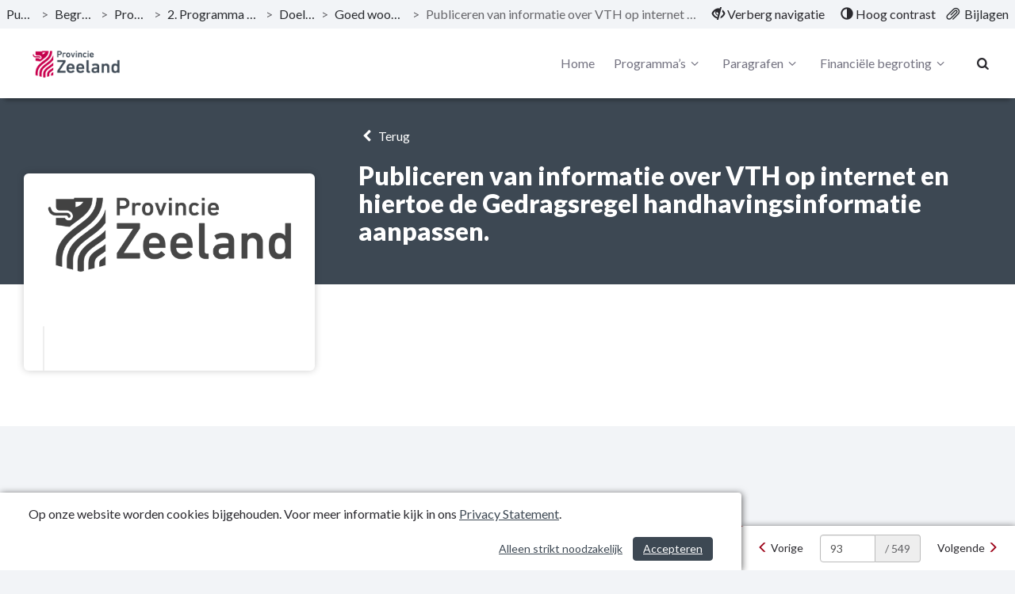

--- FILE ---
content_type: text/html; charset=utf-8
request_url: https://pcportal.zeeland.nl/begroting-2020/project/publiceren-van-informatie-over-vth-op-internet-en-hiertoe-de-gedragsregel-handhavingsinformatie-aanpassen
body_size: 9204
content:
<!DOCTYPE html>
<html lang="nl">
<head>
    <meta charset="utf-8">
    <meta name="viewport" content="width=device-width, initial-scale=1">
    <title>Publiceren van informatie over VTH op internet en hiertoe de Gedragsregel handhavingsinformatie aanpassen. | Begroting 2020 | Zeeland </title>
    <!-- Open Graph data -->
<meta property="og:type" content="website" />
<meta property="og:url" content="https://pcportal.zeeland.nl/begroting-2020/project/publiceren-van-informatie-over-vth-op-internet-en-hiertoe-de-gedragsregel-handhavingsinformatie-aanpassen" />
<meta property="og:title" content="Publiceren van informatie over VTH op internet en hiertoe de Gedragsregel handhavingsinformatie aanpassen. | Begroting 2020 | Zeeland " />
<meta property="og:description" />
<meta property="og:image" content="https://pcportal.zeeland.nl/Image/940277495E6D1CFC9387F2C31138D8F8CB73EE50A5B4344B68595AF5B92D1F54/800/800/1/0/logo.png" />

<!-- Twitter Card -->
<meta name="twitter:card" content="summary_large_image" />
<meta name="twitter:url" content="https://pcportal.zeeland.nl/begroting-2020/project/publiceren-van-informatie-over-vth-op-internet-en-hiertoe-de-gedragsregel-handhavingsinformatie-aanpassen" />
<meta name="twitter:title" content="Publiceren van informatie over VTH op internet en hiertoe de Gedragsregel handhavingsinformatie aanpassen. | Begroting 2020 | Zeeland " />
<meta name="twitter:description" />
<meta name="twitter:image" content="https://pcportal.zeeland.nl/Image/940277495E6D1CFC9387F2C31138D8F8CB73EE50A5B4344B68595AF5B92D1F54/800/800/1/0/logo.png" />
    <link rel="icon" href="/favicon.ico" />
<link rel="icon" type="image/png" href="/Image/4F5D9852D8A3BB6F427A96D7F0B9282C6C804420387C656A2BB0D5FE9DF79654/32/32/0/1/favicon.png" sizes="32x32"> 
<link rel="apple-touch-icon" href="/Image/4F5D9852D8A3BB6F427A96D7F0B9282C6C804420387C656A2BB0D5FE9DF79654/180/180/0/1/favicon.png">

    <link href="/Themes/Theme2023/Content/core-css?v=ENsOdMKyPaIdedNfANX8_EvdDU_d4bPm47pDEZtZ_hI1" rel="stylesheet"/>

    
    <!-- Custom CSS-->
    <link href="/begroting-2020/css/Custom" rel="stylesheet">
    
    
</head>
<body>
	
<nav id="skiplink"
	 class="skiplink"
	 aria-label="Skiplinks">
	<a class="sr-only sr-only-focusable"
	   id="skiplink-contentArea"
	   href="#content-area"
	   aria-label="Naar hoofdinhoud">
		Naar hoofdinhoud
	</a>
	
</nav>
<div class="m-top">
<nav class="top top-header clearfix"
	 id="perspectiveMenu"
	 data-spy="affix"
	 data-offset-top="80" aria-label="Hoofdmenu">
<div class="header-frame">


<div class="bread-crumbs"
	 role="navigation"
	 aria-label="broodkruimels">

	<a href="/"
	   title="ga naar, Publicaties"
	   aria-label="ga naar, Publicaties">
		Publicaties
	</a>
	<span aria-hidden="true">></span>

			<a href="/begroting-2020"
			   title="ga naar, Begroting 2020"
			   aria-label="ga naar, Begroting 2020">
				Begroting 2020
			</a>
			<span class="divider" aria-hidden="true">></span>
			<a href="/begroting-2020#perspectieven"
			   title="ga naar, Programma’s"
			   aria-label="ga naar, Programma’s">
				Programma’s
			</a>
			<span class="divider" aria-hidden="true">></span>
			<a href="/begroting-2020/programma/2-programma-fysieke-leefomgeving"
			   title="ga naar, 2. Programma Fysieke leefomgeving"
			   aria-label="ga naar, 2. Programma Fysieke leefomgeving">
				2. Programma Fysieke leefomgeving
			</a>
			<span class="divider" aria-hidden="true">></span>
			<a href="/begroting-2020/programma/2-programma-fysieke-leefomgeving#doelstellingen-553892"
			   title="ga naar, Doelstellingen"
			   aria-label="ga naar, Doelstellingen">
				Doelstellingen
			</a>
			<span class="divider" aria-hidden="true">></span>
			<a href="/begroting-2020/programma/2-programma-fysieke-leefomgeving#doelstelling-588798-goed-woon--en-werkklimaat"
			   title="ga naar, Goed woon- en werkklimaat"
			   aria-label="ga naar, Goed woon- en werkklimaat">
				Goed woon- en werkklimaat
			</a>
			<span class="divider" aria-hidden="true">></span>
		<span class="current-page" title="Publiceren van informatie over VTH op internet en hiertoe de Gedragsregel handhavingsinformatie aanpassen.">
			Publiceren van informatie over VTH op internet en hiertoe de Gedragsregel handhavingsinformatie aanpassen.
		</span>

</div>


<div class="function-bar"
	 role="menubar">
<button class="hide-navigation"
		role="menuitem">
	<span class="disappear">
		<span class="glyphicon glyphicon-eye-close"
			  aria-hidden="true">
		</span>
		Verberg navigatie
	</span>

	<span class="appear">
		<span class="glyphicon glyphicon-eye-open"
			  aria-hidden="true">
		</span>
		Toon navigatie
	</span>

</button>
<button class="contrast" role="menuitem">
	<span class="glyphicon glyphicon-adjust"
		  aria-hidden="true">
	</span>

	<span class="standard">
		Standaard contrast
	</span>

	<span class="high">
		Hoog contrast
	</span>
</button>
<a class="bijlagen"
   href="/begroting-2020/bestanden"
   title="Bijlagen"
   aria-label="Bijlagen"
   role="menuitem">
	<span class="glyphicon glyphicon-paperclip float-left"
			  aria-hidden="true">
	</span>
	<span class="">
		Bijlagen
	</span>
</a>

</div>

</div>

	<div class="container-fluid">
		<div class="menu-wrapper">
<div class="header-logo"
	 id="header-logo"
	 role="banner"
	 aria-labelledby="header-logo">
	<a class="logo"
	   href="/"
	   title="Logo Zeeland"
	   aria-labelledby="logo-img">
		<img id="logo-img"
			 src="/Image/940277495E6D1CFC9387F2C31138D8F8CB73EE50A5B4344B68595AF5B92D1F54/70/0/0/0/logo.png"
			 alt="Logo Zeeland" />
	</a>
</div>


			<div class="menu-wrapper-inner">


<div class="header-main-menu mainMenu">
	<ul class="hidden-xs hidden-sm hidden-md"
		aria-label="header-menu">
		<li class=""
			aria-current="false">
			<a class="menu-item"
			   href="/begroting-2020"
			   aria-label="Home">
				Home
			</a>
		</li>

			<li class="right ">
				<a class="menu-item dropdown-toggle"
				   id="programs-perspective-"
				   href="#"
				   data-toggle="dropdown"
				   aria-label="Programma’s"
				   aria-haspopup="true"
				   aria-expanded="false">
					Programma’s
					<span class="demo-icon icon-angle-down" aria-hidden="true"></span>
				</a>
				<ul class="dropdown-menu program-list" aria-labelledby="programs-perspective-">
<li>
	<a href="/begroting-2020/programma/inleiding"
	   class="clearfix">
		<span class="nav-thumb">
			<img src="/Image/A1B3F2C42860CB18A443DE9891B03196AD221C2A7F80BCFF6E657D42B047D1F9/100/100/0/0/EEF1CE552516063577170106E8186A52_1400_1400.jpg"
				 alt="" />
		</span>

		<span class="submenu_text">
			Inleiding
		</span>
	</a>
</li>
<li>
	<a href="/begroting-2020/programma/11-grote-projecten"
	   class="clearfix">
		<span class="nav-thumb">
			<img src="/Image/377F39FE916387EFFBA87683E9520828E97774E76682885E500341F98D56C563/100/100/0/0/C8545127C620771812660A500A4A7303_1400_1400.jpg"
				 alt="" />
		</span>

		<span class="submenu_text">
			1.1 Grote projecten
		</span>
	</a>
</li>
<li>
	<a href="/begroting-2020/programma/12-strategische-opgaven"
	   class="clearfix">
		<span class="nav-thumb">
			<img src="/Image/870F4AF4F311F26EC0033C97BD0A4DF0D81DFC75FB7CB0445B1A9BAE3D39AFCB/100/100/0/0/3F628FB7088E1DC7F821B0A0BD0D2B5F_1400_1400.jpg"
				 alt="" />
		</span>

		<span class="submenu_text">
			1.2 Strategische opgaven
		</span>
	</a>
</li>
<li>
	<a href="/begroting-2020/programma/2-programma-fysieke-leefomgeving"
	   class="clearfix">
		<span class="nav-thumb">
			<img src="/Image/D7C0D9CFD330D1741098E3A8CE1732BF302AE83D180545AAD8289A347896C018/100/100/0/0/BDCF681E37C365526963CA9C1917AD03_1400_1400.jpg"
				 alt="" />
		</span>

		<span class="submenu_text">
			2. Programma Fysieke leefomgeving
		</span>
	</a>
</li>
<li>
	<a href="/begroting-2020/programma/3-programma-landelijk-gebied-natuur-en-landbouw"
	   class="clearfix">
		<span class="nav-thumb">
			<img src="/Image/95C8A82D1ADB8199EF4769F965A7566648012F6FF02FD888E703602C0812F545/100/100/0/0/D7A555351C1100EBA012B99011A812FD_1400_1400.jpg"
				 alt="" />
		</span>

		<span class="submenu_text">
			3. Programma Landelijk gebied, natuur en landbouw
		</span>
	</a>
</li>
<li>
	<a href="/begroting-2020/programma/4-programma-regionale-economie"
	   class="clearfix">
		<span class="nav-thumb">
			<img src="/Image/23CC585F6AB2A986A228AB1C0364B29EDA2CBA39935DB3E1D31765DFD09D26AE/100/100/0/0/03704C26DF6552FFB41191EF9E7599EF_1400_1400.jpg"
				 alt="" />
		</span>

		<span class="submenu_text">
			4. Programma Regionale economie
		</span>
	</a>
</li>
<li>
	<a href="/begroting-2020/programma/5-programma-regionale-bereikbaarheid-en-leefbaarheid"
	   class="clearfix">
		<span class="nav-thumb">
			<img src="/Image/1EC164245C4D4EF645FFED0AF2A30EDB080528FBA36319C62701FF48CE394BD8/100/100/0/0/3F7CA417267C2CA2A0E5060E4F2DD649_1400_1400.jpg"
				 alt="" />
		</span>

		<span class="submenu_text">
			5. Programma Regionale bereikbaarheid en leefbaarheid
		</span>
	</a>
</li>
<li>
	<a href="/begroting-2020/programma/6-programma-culturele-infrastructuur-en-monumenten"
	   class="clearfix">
		<span class="nav-thumb">
			<img src="/Image/966812C706C7AA6F4074FA430E778325C0CA9004E4CF352AA67453901656873B/100/100/0/0/22D80C378722501AC23FC3C2D1311225_1400_1400.jpg"
				 alt="" />
		</span>

		<span class="submenu_text">
			6. Programma Culturele infrastructuur en monumenten
		</span>
	</a>
</li>
<li>
	<a href="/begroting-2020/programma/7-programma-bestuur"
	   class="clearfix">
		<span class="nav-thumb">
			<img src="/Image/1B636070FB0EE19E842E00ED78833B76222E2254DFEE4E0CBCCEBB95E7705756/100/100/0/0/5D39A064B6F996CFB80C2FC9817A8F79_1400_1400.jpg"
				 alt="" />
		</span>

		<span class="submenu_text">
			7. Programma Bestuur
		</span>
	</a>
</li>
<li>
	<a href="/begroting-2020/programma/8-programma-klimaat-en-energie"
	   class="clearfix">
		<span class="nav-thumb">
			<img src="/Image/DA1AE504BB1BB5F2DC11993F1A33DFF8EF05A43C604F611862FA8F13B63FFE80/100/100/0/0/CCFB65BF6EBD859992712D6AE36C1CAE_1400_1400.jpg"
				 alt="" />
		</span>

		<span class="submenu_text">
			8. Programma Klimaat en energie
		</span>
	</a>
</li>
<li>
	<a href="/begroting-2020/programma/91-algemene-dekkingsmiddelen-en-onvoorzien"
	   class="clearfix">
		<span class="nav-thumb">
			<img src="/Image/94A9CE971E4EE228F000B98D57D96EE876447C4FF0EC1F6D2262D41AE1EE248F/100/100/0/0/6F2CD6EC0950C7103134A01F65FE6ED2_1400_1400.jpg"
				 alt="" />
		</span>

		<span class="submenu_text">
			9.1 Algemene dekkingsmiddelen en onvoorzien
		</span>
	</a>
</li>
<li>
	<a href="/begroting-2020/programma/92-kosten-van-overhead"
	   class="clearfix">
		<span class="nav-thumb">
			<img src="/Image/1A8147E657A0781C35DE15C378D58377F0DF93BAB5A37913F6BE6E3911EEFC5A/100/100/0/0/0D4B5DFDC4E8AD320B403A9A80CE4906_1400_1400.jpg"
				 alt="" />
		</span>

		<span class="submenu_text">
			9.2 Kosten van overhead
		</span>
	</a>
</li>
</ul>

			</li>
			<li class="right ">
				<a class="menu-item dropdown-toggle"
				   id="programs-perspective-579635"
				   href="#"
				   data-toggle="dropdown"
				   aria-label="Paragrafen"
				   aria-haspopup="true"
				   aria-expanded="false">
					Paragrafen
					<span class="demo-icon icon-angle-down" aria-hidden="true"></span>
				</a>
				<ul class="dropdown-menu program-list" aria-labelledby="programs-perspective-579635">
<li>
	<a href="/begroting-2020/programma/provinciale-heffingen-"
	   class="clearfix">
		<span class="nav-thumb">
			<img src="/Image/15ECB9F44B36AE14A9825E915D29EAF15F3D6B157C48EC32C4A7DF0F4ABB3E6D/100/100/0/0/download_scaled_1160x1160_2458.jpg"
				 alt="" />
		</span>

		<span class="submenu_text">
			Provinciale heffingen
		</span>
	</a>
</li>
<li>
	<a href="/begroting-2020/programma/weerstandsvermogen-en-risicobeheersing-"
	   class="clearfix">
		<span class="nav-thumb">
			<img src="/Image/37B3887F9D99F39D85E4B5D332B98220CF8FD6C3D1452B87141F6F9532E663E5/100/100/0/0/download_scaled_1160x1160_969.jpg"
				 alt="" />
		</span>

		<span class="submenu_text">
			Weerstandsvermogen en risicobeheersing
		</span>
	</a>
</li>
<li>
	<a href="/begroting-2020/programma/onderhoud-kapitaalgoederen-"
	   class="clearfix">
		<span class="nav-thumb">
			<img src="/Image/5AF7A7FA0881A10AADD0BEB5D459D17EC0E3927A15D6B56A680D2A84C6ACB368/100/100/0/0/download_scaled_1160x1160_547.jpg"
				 alt="" />
		</span>

		<span class="submenu_text">
			Onderhoud kapitaalgoederen
		</span>
	</a>
</li>
<li>
	<a href="/begroting-2020/programma/financiering-"
	   class="clearfix">
		<span class="nav-thumb">
			<img src="/Image/8CF8173172CCAA2647E1DBBEB3671B442293F0E846EF8572D263745416ABE37A/100/100/0/0/download_scaled_1160x1160_525.jpg"
				 alt="" />
		</span>

		<span class="submenu_text">
			Financiering
		</span>
	</a>
</li>
<li>
	<a href="/begroting-2020/programma/bedrijfsvoering-"
	   class="clearfix">
		<span class="nav-thumb">
			<img src="/Image/325F71F44E97D1EC9F62D590C381442A201BFD493BFD341B2E9932AA72001071/100/100/0/0/download_scaled_1160x1160_516.jpg"
				 alt="" />
		</span>

		<span class="submenu_text">
			Bedrijfsvoering
		</span>
	</a>
</li>
<li>
	<a href="/begroting-2020/programma/verbonden-partijen-"
	   class="clearfix">
		<span class="nav-thumb">
			<img src="/Image/3ADF2C1B84CA30E6AB4D76E2F93F798A40DB310F0A941662080323E049587ADA/100/100/0/0/download_scaled_1160x1160_478.jpg"
				 alt="" />
		</span>

		<span class="submenu_text">
			Verbonden partijen
		</span>
	</a>
</li>
<li>
	<a href="/begroting-2020/programma/grondbeleid-"
	   class="clearfix">
		<span class="nav-thumb">
			<img src="/Image/7BA45948738CEBBC12CF5D4EC27834713DEA43066DC22E6AFCB41AD67EEE3D1D/100/100/0/0/download_scaled_1160x1160_900.jpg"
				 alt="" />
		</span>

		<span class="submenu_text">
			Grondbeleid
		</span>
	</a>
</li>
</ul>

			</li>
			<li class="right ">
				<a class="menu-item dropdown-toggle"
				   id="programs-perspective-553881"
				   href="#"
				   data-toggle="dropdown"
				   aria-label="Financi&#235;le begroting"
				   aria-haspopup="true"
				   aria-expanded="false">
					Financi&#235;le begroting
					<span class="demo-icon icon-angle-down" aria-hidden="true"></span>
				</a>
				<ul class="dropdown-menu program-list" aria-labelledby="programs-perspective-553881">
<li>
	<a href="/begroting-2020/programma/lasten-en-baten-en-toelichting-per-programma"
	   class="clearfix">
		<span class="nav-thumb">
			<img src="/Image/683693E469AC4807F3FD3F9252E43E408A8D3D8348969A8744B7849F14C39D84/100/100/0/0/2E77A3A2D42043AB9A5521EB78941F39_1400_1400.jpg"
				 alt="" />
		</span>

		<span class="submenu_text">
			Lasten en baten en toelichting per programma
		</span>
	</a>
</li>
<li>
	<a href="/begroting-2020/programma/meerjarenperspectief-en-toelichting"
	   class="clearfix">
		<span class="nav-thumb">
			<img src="/Image/93938B127BB98F7408A63A748B4491DE40923BD6D9717FEF184231CB124C6A3D/100/100/0/0/164ACF66FE4D6F3C8B6EF8F3FF1D4227_1400_1400.jpg"
				 alt="" />
		</span>

		<span class="submenu_text">
			Meerjarenperspectief en toelichting
		</span>
	</a>
</li>
<li>
	<a href="/begroting-2020/programma/uiteenzetting-van-de-financile-positie"
	   class="clearfix">
		<span class="nav-thumb">
			<img src="/Image/83B8BD746891F979D673CE5BF6AD1171A5DD0625743B0FDA3D2CB28B7CD0881F/100/100/0/0/AFD4F7FF93D61515AAAED678511C4777_1400_1400.jpg"
				 alt="" />
		</span>

		<span class="submenu_text">
			Uiteenzetting van de financi&#235;le positie
		</span>
	</a>
</li>
<li>
	<a href="/begroting-2020/programma/mutaties-reserves-voorzieningen-en-overlopende-passiva"
	   class="clearfix">
		<span class="nav-thumb">
			<img src="/Image/5C7005F65CC1655A763588A624DFCBAB3E92A861B5F014C73A6308F16BD07291/100/100/0/0/9C54AE1BA1A7431D057C23581DCA7D49_1400_1400.jpg"
				 alt="" />
		</span>

		<span class="submenu_text">
			Mutaties reserves, voorzieningen en overlopende passiva
		</span>
	</a>
</li>
<li>
	<a href="/begroting-2020/programma/investeringen"
	   class="clearfix">
		<span class="nav-thumb">
			<img src="/Image/6B7E31AA5117249193E66035A5A4D69FAEFF9F2E4082FF84AD04769F52B67BA3/100/100/0/0/7EE044A4514177486FFC72A99A4DE8D7_1400_1400.jpg"
				 alt="" />
		</span>

		<span class="submenu_text">
			Investeringen
		</span>
	</a>
</li>
<li>
	<a href="/begroting-2020/programma/geprognosticeerde-balans"
	   class="clearfix">
		<span class="nav-thumb">
			<img src="/Image/486AD480F598D082BEAD15CD0FD714A289BD06C4785054AAF52F172F1862E777/100/100/0/0/AF6D2415B3D2017183A784E3BB98ECFD_1400_1400.jpg"
				 alt="" />
		</span>

		<span class="submenu_text">
			Geprognosticeerde balans
		</span>
	</a>
</li>
<li>
	<a href="/begroting-2020/programma/incidentele-en-structurele-lasten-en-baten-per-programma"
	   class="clearfix">
		<span class="nav-thumb">
			<img src="/Image/23ECE215A69C5A9D93F1DD64098F2C02B1C702B3C8B80DB90D3FF11589F7EFCD/100/100/0/0/5C5C2D254AEDD058755C0DF587325175_1400_1400.jpg"
				 alt="" />
		</span>

		<span class="submenu_text">
			Incidentele en structurele lasten en baten per programma
		</span>
	</a>
</li>
<li>
	<a href="/begroting-2020/programma/structurele-toevoegingen-en-onttrekkingen-aan-de-reserves"
	   class="clearfix">
		<span class="nav-thumb">
			<img src="/Image/511EBE631702C78EA7CFD09B9DEA634F57CE7EBCF8D50F29466CD747BDE133F0/100/100/0/0/4F3299C91A8135FCBA9C5E83282226BD_1400_1400.jpg"
				 alt="" />
		</span>

		<span class="submenu_text">
			Structurele toevoegingen en onttrekkingen aan de reserves
		</span>
	</a>
</li>
<li>
	<a href="/begroting-2020/programma/lasten-en-baten-per-taakveld"
	   class="clearfix">
		<span class="nav-thumb">
			<img src="/Image/3122C71FE4D995431C9420D1F6BC4BE777A78624ACB6DF4A05BF731437A6B784/100/100/0/0/C101BA452014A2710C3DC038DA8A97C3_1400_1400.jpg"
				 alt="" />
		</span>

		<span class="submenu_text">
			Lasten en baten per taakveld
		</span>
	</a>
</li>
<li>
	<a href="/begroting-2020/programma/emu-saldo"
	   class="clearfix">
		<span class="nav-thumb">
			<img src="/Image/49FBE61532028A5B2EDB002B7D4FA20F4206C93D25932365B8D6222E82CF96EE/100/100/0/0/F181136A98B672C12AEAFBF5BCFD441E_1400_1400.jpg"
				 alt="" />
		</span>

		<span class="submenu_text">
			EMU saldo
		</span>
	</a>
</li>
</ul>

			</li>


	</ul>
</div>


<div class="header-main-menu-extra mainMenu extra">
	<ul aria-label="header-menu-extra">

		<li class="search"
			aria-current="false">
			<a class="menu-item"
			   id="searchButton"
			   href="/begroting-2020/zoeken"
			   aria-label="Naar zoekpagina">
				<i aria-hidden="true" class="demo-icon icon-search"></i>
			</a>
		</li>

		<li class="mobile-menu-list">
			<a class="mobileMenuBtn collapsed menu-item"
			   data-toggle="collapse"
			   href="#collapseMenu"
			   aria-controls="collapseMenu"
			   aria-label="menu"
			   title="menu"
			   aria-expanded="false">
				<span class="hamburger">
					<span class="bar bar-1"></span>
					<span class="bar bar-2"></span>
					<span class="bar bar-3"></span>
				</span>
			</a>
		</li>
	</ul>
</div>

			</div>
		</div>
	</div>



<div class="mobileMenu clearfix collapse "
	 id="collapseMenu">
	<ul class="visible-xs visible-sm visible-md"
		aria-label="header-mobile-collapse-menu">
		<li class=""
			aria-current="false">
			<a href="/begroting-2020"
			   aria-label="Home">
				Home
			</a>
		</li>

			<li class="">
				<a data-toggle="collapse"
				   href="#mobile-programs-perspective-"
				   aria-label="Programma’s"
				   aria-controls="#mobile-programs-perspective-">
					Programma’s
					<i aria-hidden="true" class="demo-icon icon-angle-down"></i>
				</a>

				<div class="mob-menu-wrapper">
					<div class="collapse" id="mobile-programs-perspective-">
	<ul>
<li>
	<a href="/begroting-2020/programma/inleiding">
		Inleiding
	</a>
</li>
<li>
	<a href="/begroting-2020/programma/11-grote-projecten">
		1.1 Grote projecten
	</a>
</li>
<li>
	<a href="/begroting-2020/programma/12-strategische-opgaven">
		1.2 Strategische opgaven
	</a>
</li>
<li>
	<a href="/begroting-2020/programma/2-programma-fysieke-leefomgeving">
		2. Programma Fysieke leefomgeving
	</a>
</li>
<li>
	<a href="/begroting-2020/programma/3-programma-landelijk-gebied-natuur-en-landbouw">
		3. Programma Landelijk gebied, natuur en landbouw
	</a>
</li>
<li>
	<a href="/begroting-2020/programma/4-programma-regionale-economie">
		4. Programma Regionale economie
	</a>
</li>
<li>
	<a href="/begroting-2020/programma/5-programma-regionale-bereikbaarheid-en-leefbaarheid">
		5. Programma Regionale bereikbaarheid en leefbaarheid
	</a>
</li>
<li>
	<a href="/begroting-2020/programma/6-programma-culturele-infrastructuur-en-monumenten">
		6. Programma Culturele infrastructuur en monumenten
	</a>
</li>
<li>
	<a href="/begroting-2020/programma/7-programma-bestuur">
		7. Programma Bestuur
	</a>
</li>
<li>
	<a href="/begroting-2020/programma/8-programma-klimaat-en-energie">
		8. Programma Klimaat en energie
	</a>
</li>
<li>
	<a href="/begroting-2020/programma/91-algemene-dekkingsmiddelen-en-onvoorzien">
		9.1 Algemene dekkingsmiddelen en onvoorzien
	</a>
</li>
<li>
	<a href="/begroting-2020/programma/92-kosten-van-overhead">
		9.2 Kosten van overhead
	</a>
</li>
	</ul>
</div>

				</div>
			</li>
			<li class="">
				<a data-toggle="collapse"
				   href="#mobile-programs-perspective-579635"
				   aria-label="Paragrafen"
				   aria-controls="#mobile-programs-perspective-579635">
					Paragrafen
					<i aria-hidden="true" class="demo-icon icon-angle-down"></i>
				</a>

				<div class="mob-menu-wrapper">
					<div class="collapse" id="mobile-programs-perspective-579635">
	<ul>
<li>
	<a href="/begroting-2020/programma/provinciale-heffingen-">
		Provinciale heffingen
	</a>
</li>
<li>
	<a href="/begroting-2020/programma/weerstandsvermogen-en-risicobeheersing-">
		Weerstandsvermogen en risicobeheersing
	</a>
</li>
<li>
	<a href="/begroting-2020/programma/onderhoud-kapitaalgoederen-">
		Onderhoud kapitaalgoederen
	</a>
</li>
<li>
	<a href="/begroting-2020/programma/financiering-">
		Financiering
	</a>
</li>
<li>
	<a href="/begroting-2020/programma/bedrijfsvoering-">
		Bedrijfsvoering
	</a>
</li>
<li>
	<a href="/begroting-2020/programma/verbonden-partijen-">
		Verbonden partijen
	</a>
</li>
<li>
	<a href="/begroting-2020/programma/grondbeleid-">
		Grondbeleid
	</a>
</li>
	</ul>
</div>

				</div>
			</li>
			<li class="">
				<a data-toggle="collapse"
				   href="#mobile-programs-perspective-553881"
				   aria-label="Financi&#235;le begroting"
				   aria-controls="#mobile-programs-perspective-553881">
					Financi&#235;le begroting
					<i aria-hidden="true" class="demo-icon icon-angle-down"></i>
				</a>

				<div class="mob-menu-wrapper">
					<div class="collapse" id="mobile-programs-perspective-553881">
	<ul>
<li>
	<a href="/begroting-2020/programma/lasten-en-baten-en-toelichting-per-programma">
		Lasten en baten en toelichting per programma
	</a>
</li>
<li>
	<a href="/begroting-2020/programma/meerjarenperspectief-en-toelichting">
		Meerjarenperspectief en toelichting
	</a>
</li>
<li>
	<a href="/begroting-2020/programma/uiteenzetting-van-de-financile-positie">
		Uiteenzetting van de financi&#235;le positie
	</a>
</li>
<li>
	<a href="/begroting-2020/programma/mutaties-reserves-voorzieningen-en-overlopende-passiva">
		Mutaties reserves, voorzieningen en overlopende passiva
	</a>
</li>
<li>
	<a href="/begroting-2020/programma/investeringen">
		Investeringen
	</a>
</li>
<li>
	<a href="/begroting-2020/programma/geprognosticeerde-balans">
		Geprognosticeerde balans
	</a>
</li>
<li>
	<a href="/begroting-2020/programma/incidentele-en-structurele-lasten-en-baten-per-programma">
		Incidentele en structurele lasten en baten per programma
	</a>
</li>
<li>
	<a href="/begroting-2020/programma/structurele-toevoegingen-en-onttrekkingen-aan-de-reserves">
		Structurele toevoegingen en onttrekkingen aan de reserves
	</a>
</li>
<li>
	<a href="/begroting-2020/programma/lasten-en-baten-per-taakveld">
		Lasten en baten per taakveld
	</a>
</li>
<li>
	<a href="/begroting-2020/programma/emu-saldo">
		EMU saldo
	</a>
</li>
	</ul>
</div>

				</div>
			</li>

		<!-- hier moet het mobiele menu komen -->

	</ul>
</div>

</nav>

</div>

<div class="layout-content"
	 id="content"
	 role="none">
	

<header class="taskgroupHeader">
	<div class="container">
		<div class="col-md-4">
		</div>

		<div class="col-md-8">
			<a href="/begroting-2020/projecten"
			   class="backButton history-back">
				<i aria-hidden="true" class="demo-icon icon-left-open"></i>
				Terug
			</a>
			<h1>Publiceren van informatie over VTH op internet en hiertoe de Gedragsregel handhavingsinformatie aanpassen.</h1>
		</div>
	</div>
</header>

<section class="contentStroke bg-white"
		 role="main"
		 aria-label="inhoud">
	<div class="container">
<!--Only used when DataModelVersion > 1-->


<div class="row">
	<div class="col-md-4">
		<div class="activityBlock">
			<figure class="activityImage">
				<img src="/Image/940277495E6D1CFC9387F2C31138D8F8CB73EE50A5B4344B68595AF5B92D1F54/600/600/1/0/logo.png" alt="" />
			</figure>

			<div class="activityBlockText">
				<div id="dvTaskgroupRole">
					

				</div>
				<br />


			</div>
		</div>
	</div>

	<div class="col-md-8">
		<span class="activityDescription">
			
		</span>
		<br />
		<br />


	<div class="project-details-extra-planning">
	</div>
		

	</div>
</div>
	</div>

</section>








</div>

<div class="pager-overlay hidden"
	 id="pager-overlay"
	 role="none"
	 data-spy="affix"
	 data-offset-bottom="0">
	<nav class="pagination"
		 id="master-pager"
		 aria-label="Pagina navigatie">
<div class=""
	style="display:flex"
	 id="pager"
	 role="none">
	<span  
		  role="none"
		  id="pager-prevgroup">
		<a class="btn"
		   id="pager-prev"
		   tabindex="0"
		   aria-label="Vorige">
			<span aria-hidden="true"
				  class="glyphicon glyphicon-menu-left">
			</span>
			<span class="hidden-xs">
				Vorige
			</span>
		</a>
	</span>

	<div class="input-block input-group">
		<input class="form-control"
			   id="pager-current"
			   type="number"
			   min="1"
			   max="549"
			   maxlength="3"
			   value="93"
			   aria-label="Pagina 93 van de 549"/>
		<span class="input-group-addon"
			  id="pager-totalgroup" role="textbox"
			  aria-label="Totaal aantal pagina&#39;s: 549">
			/ 549
		</span>
	</div>

	<span class=""
		  role="none"
		  id="pager-nextgroup">
		<a class="btn"
		   id="pager-next"
		   tabindex="0"
		   aria-label="Volgende">
			<span class="hidden-xs">
				Volgende
			</span>
			<span aria-hidden="true"
				  class="glyphicon glyphicon-menu-right">
			</span>
		</a>
	</span>
</div>


	</nav>

</div>



<footer class="clearfix"
        aria-label="footer">

    <span class="publish-date-display"
          title="Publicatiedatum: 04-11-2019"
          role="none">
        Publicatiedatum: 04-11-2019
    </span>

    <div class="footText">
        <ul>
                <li>
                    <a href="/begroting-2020/Application/Contact"
                       title="Contact">
                        Contactgegevens
                    </a>
                </li>
                            <li>
                    <a href="/begroting-2020/Application/PrivacyStatement"
                       title="Privacy Statement">
                        Privacy Statement
                    </a>
                </li>
                        <li>
                <a href="/begroting-2020/sitemap"
                   title="Sitemap">
                    Sitemap
                </a>
            </li>
        </ul>
    </div>



</footer>

<div class="search-highlighter"
     id="master-search-highlighter">
</div>




	<div class="cookie-bar">
	<span class="text">
		Op onze website worden cookies bijgehouden. Voor meer informatie kijk in ons <a href="/begroting-2020/Application/PrivacyStatement" title="Privacy Statement">Privacy Statement</a>.
	</span>
	<span class="buttons">
		<a href="#" class="btn btn-primary" id="btnCookieconsent" aria-label="Cookies accepteren">Accepteren</a>
		<a href="#" class="btn" id="btnCookiedissent" aria-label="Alleen strikt noodzakelijke cookies">Alleen strikt noodzakelijk</a>
	</span>
</div>


	<script src="/begroting-2020/Home/ConfigJs"></script>
	<script src="/Themes/Theme2023/Scripts/core?v=l52n5On17rH53XOjip50A4t3iQhbgEqKdGxDSx0cJWU1"></script>

	
	<script>
        $(document).ready(function () {
            pager($("#master-pager"), "/begroting-2020/Application/PagerSitemapJson");
			searchHighLighter($("#master-search-highlighter"));

		})
	</script>

	<script src="/Themes/Theme2023/Scripts/grids?v=E-3zkPmk_KMejf0kY5iyW0Bnge2HPz2M1bg3mdZWcu01"></script>

	<script src="/Themes/Theme2023/Scripts/charts?v=3uXUWlQWLk4ZtUBg7Dcp6hiH1vK-lS3-ljsAdimPWQQ1"></script>

	<script src="/Themes/Theme2023/Scripts/custom?v=VpdpRGp6FozyNElNccM8b1gwnB59Eso0VdOs-uBvIEo1"></script>

	<script src="/Themes/Theme2023/Scripts/tinymce/richedit?v=inmjleKXxP1uTWBMneVwcO_IIF7edTJFm6wLGifIFvU1"></script>

	

	
</body>
</html>


--- FILE ---
content_type: text/css; charset=utf-8
request_url: https://pcportal.zeeland.nl/begroting-2020/css/Custom
body_size: 1863
content:





	
		.financial-table tr.header {
		color: rgba(255, 255, 255, 1);
		}
		.financial-table tr.header  td.first-column {
		color: rgba(255, 255, 255, 1);
		}
		.financial-table tr.header td.default-periodslice {
		color: rgba(255, 255, 255, 1);
		}
	
	
		.financial-table tr.header  {
		background-color: rgba(165, 42, 42, 1);
		}
		.financial-table tr.header  td.first-column {
		background-color: rgba(165, 42, 42, 1);
		}
		.financial-table tr.header  td.default-periodslice {
		background-color: rgba(165, 42, 42, 1);
		}
	


	.bg-indicator-0 {
	background-color: rgba(236, 239, 244, 1) !important;
	border-color: rgba(236, 239, 244, 1) !important;
	color: rgba(0, 0, 0, 1) !important;
	}
	
	.bg-indicator-1 {
	background-color: rgba(111, 161, 58, 1) !important;
	border-color: rgba(111, 161, 58, 1) !important;
	color: rgba(0, 0, 0, 1) !important;
	}
	
	.bg-indicator-2 {
	background-color: rgba(223, 121, 12, 1) !important;
	border-color: rgba(223, 121, 12, 1) !important;
	color: rgba(0, 0, 0, 1) !important;
	}
	
	.bg-indicator-3 {
	background-color: rgba(225, 86, 89, 1) !important;
	border-color: rgba(225, 86, 89, 1) !important;
	color: rgba(0, 0, 0, 1) !important;
	}
	




a {
    color: rgba(61, 72, 83, 1);
}

.location-block a i{
    color: rgba(61, 72, 83, 1) !important;
}

.gradientStroke{
	/* Permalink - use to edit and share this gradient: http://colorzilla.com/gradient-editor/#6fbb46+0,282a96+100 */
	background: rgba(157, 3, 24, 1); /* Old browsers */
	background: -moz-linear-gradient(45deg,  rgba(157, 3, 24, 1) 0%, rgba(61, 72, 83, 1) 100%); /* FF3.6-15 */
	background: -webkit-linear-gradient(45deg,  rgba(157, 3, 24, 1) 0%,rgba(61, 72, 83, 1) 100%); /* Chrome10-25,Safari5.1-6 */
	background: linear-gradient(45deg,  rgba(157, 3, 24, 1) 0%,rgba(61, 72, 83, 1) 100%); /* W3C, IE10+, FF16+, Chrome26+, Opera12+, Safari7+ */
	filter: progid:DXImageTransform.Microsoft.gradient( startColorstr='rgba(157, 3, 24, 1)', endColorstr='rgba(61, 72, 83, 1)',GradientType=1 ); /* IE6-9 fallback on horizontal gradient */
}

.headerContentText,.goaltree li a,.goaltree li::after,.goaltree li::before,.goaltree ul.vertical li::before,.goaltree ul ul::before,.goaltree li:last-child::before{
	border-color:rgba(157, 3, 24, 1);
}

/*
.financialNumber span.number{
	color:rgba(61, 72, 83, 1);
}
*/

.customSelect:hover, .searchFilter:hover {
	border-color:rgba(61, 72, 83, 1);
}
/*
*:focus{
	outline-color:rgba(61, 72, 83, 1) !important;
}
*/
h2.main-heading,.activityBlockText > div{
    border-color:rgba(61, 72, 83, 1);
}

.mainMenu li.active,aside.side-bar li.active > a,aside.side-bar li.active .sub-sub-nav{
	border-color:rgba(61, 72, 83, 1);
}

.side-nav{
 border-color:rgba(157, 3, 24, 1) !important;
}

.tabHolder .nav.nav-tabs li.active a,.sitemap i {
   	color:rgba(157, 3, 24, 1);
}

.panel-heading i {
    color:rgba(61, 72, 83, 1);
}

i.loader {
    color:rgba(61, 72, 83, 1);
}

footer, .portal-item > a span {
    background-color: rgba(157, 3, 24, 1);
}

.icon-circle span{
    color: rgba(157, 3, 24, 1);
}


.function-btn:hover{
     color: rgba(157, 3, 24, 1);
     text-decoration:underline;
}
.function-btn:hover .icon-circle{
     border-color: rgba(157, 3, 24, 1);
}


/*
.subnavigation, .mobileMenuBtn .hamburger .bar {
	background: rgba(61, 72, 83, 1);
}*/

.program:hover .programTitle{
	border-top:4px solid rgba(157, 3, 24, 1);
}

span.arrow{
	color:rgba(61, 72, 83, 1);
}

.pager-overlay .btn .glyphicon {
     color: rgba(157, 3, 24, 1);
}

.btn-primary {
    border-color: rgba(61, 72, 83, 1);
    background-color: rgba(61, 72, 83, 1);
}
.btn-primary:hover {
    border-color: rgba(61, 72, 83, 1);
    background-color: rgba(61, 72, 83, 1);
}
.header-overlap{
	background-color:rgba(61, 72, 83, 1);
}

.contentStroke.colored,.goaltree li a:hover, .goaltree li a:hover + ul li a{
	background-color: rgba(157, 3, 24, 1);
}

ul.nearByList li a i{
	color:rgba(61, 72, 83, 1);
}

h3.subTitle{
	color:rgba(61, 72, 83, 1);
}

.document-link i{
	color:rgba(157, 3, 24, 1);
}

ul.nav-tabs.vertical-tabs li.active a{
	border-color:rgba(157, 3, 24, 1);
}

.search-result.active {
    background-color:rgba(61, 72, 83, 1);
}

ul.activityList li a.activity-block{
     border-color:rgba(61, 72, 83, 1);
}
ul.activityList li a.activity-block:hover{
    border-color:rgba(61, 72, 83, 1);
    background-color:rgba(61, 72, 83, 1);
}
ul.activityList li button.activity-block{
     border-color:rgba(61, 72, 83, 1);
}
ul.activityList li button.activity-block:hover{
    border-color:rgba(61, 72, 83, 1);
    background-color:rgba(61, 72, 83, 1);
}
ul.activityList li div.activity-block{
     border-color:rgba(61, 72, 83, 1);
}

.charts-overlay{
    /* Permalink - use to edit and share this gradient: http://colorzilla.com/gradient-editor/#000000+0,000000+100&0+0,0.3+100 */
    background: -moz-linear-gradient(top, rgba(61, 72, 83, 0) 0%, rgba(61, 72, 83, 1) 80%); /* FF3.6-15 */
    background: -webkit-linear-gradient(top, rgba(61, 72, 83, 0) 0%, rgba(61, 72, 83, 1) 80%); /* Chrome10-25,Safari5.1-6 */
    background: linear-gradient(to bottom, rgba(61, 72, 83, 0) 0%, rgba(61, 72, 83, 1) 80%); /* W3C, IE10+, FF16+, Chrome26+, Opera12+, Safari7+ */
}

.header-graph{
    background:rgba(61, 72, 83, 1);
}
.search-result.active{
    background-color:rgba(61, 72, 83, 1);
}

ul.activityList li a,
ul.activityList li button,
ul.activityList li div,
.select2-container--bootstrap .select2-results__option--highlighted[aria-selected] i,
.select2-container--bootstrap .select2-results__option--highlighted[aria-selected] h2,
li.select2-results__option a:hover i,{
    color:rgba(61, 72, 83, 1);
}

ul.activityList li a,
ul.activityList li button,
ul.activityList li div,
.select2-container--bootstrap .select2-results__option--highlighted[aria-selected] a,
li.select2-results__option a:hover{
    border-color:rgba(61, 72, 83, 1) !important;
}

.activity-block{
    border-left:2px solid rgba(61, 72, 83, 1);
}

.activity-block:hover{
    background-color:rgba(61, 72, 83, 1);
}

.search-highlighter{
    background:rgba(61, 72, 83, 1);
}

.search-highlighter .btn{
	background:rgba(61, 72, 83, 1);
}

.search-result.active,.search-bar {
    background-color:rgba(61, 72, 83, 1);
}

.mainMenu li i,.collapse-block .demo-icon,.action-list ul li::before,.searchFilter i,.mobile-btn .demo-icon{
	color:rgba(61, 72, 83, 1);
}

.mainMenu li.active > a{
	border-bottom: 3px solid rgba(61, 72, 83, 1);
}

.mobileMenu li a:hover,.mobileMenuBtn{
    color:rgba(61, 72, 83, 1) !important;
}

li.select2-results__option a:hover i{
     color:rgba(61, 72, 83, 1) !important;
}

header.taskgroupHeader{
     background-color:rgba(61, 72, 83, 1) !important;
}
header.taskgroupHeader h1 {
     color:rgba(255, 255, 255, 1) !important;
}

.breadcrumb a:hover{
    color:rgba(61, 72, 83, 1) !important;
}

.btn.btn-outline{
    color:rgba(61, 72, 83, 1) ;
    border-color:rgba(61, 72, 83, 1) ;
}

 .btn-primary:active{
    border-color: rgba(61, 72, 83, 1) !important;
    background-color: rgba(61, 72, 83, 1) !important;
}

.modal-loader svg{
    stroke:rgba(61, 72, 83, 1) !important;
}

.modal-header h1 i{
    color:rgba(61, 72, 83, 1) !important;
}


.question-buttons .btn:hover{
    color:rgba(61, 72, 83, 1) !important;
    border-color:rgba(61, 72, 83, 1);
}

.dashboard-list-item .question-buttons .nav-tabs li.active{
    border-color:rgba(61, 72, 83, 1);
}

.dashboard-list-item .question-buttons .nav-tabs li .demo-icon{
    color: rgba(61, 72, 83, 1) !important;
}

.info-block .progress-bar{
    background-color:rgba(157, 3, 24, 1) ;
}

.menu-toggle-btn:hover{
    color:rgba(61, 72, 83, 1) !important;
    border-color:rgba(61, 72, 83, 1) !important;
	background: #fff !important;
}
.menu-toggle-btn:focus{
    color:rgba(61, 72, 83, 1) !important;
	background: #fff !important;
}

.menu-toggle-btn:hover i,.menu-toggle-btn:focus i{
    color:rgba(61, 72, 83, 1) !important;
}

.user-wrapper.compact .show-more {
	color:rgba(255, 255, 255, 1) !important;
}



--- FILE ---
content_type: application/javascript; charset=utf-8
request_url: https://pcportal.zeeland.nl/begroting-2020/Home/ConfigJs
body_size: -113
content:
var pepperflow={"config":{"instrumentationKey":"a5b9834d-2a83-4f0e-ba22-31369d56fed9"},"errorModalUrl":"/begroting-2020/Application/ErrorModal","searchUrl":"/begroting-2020/Search/Search?searchValue=_searchValue"};